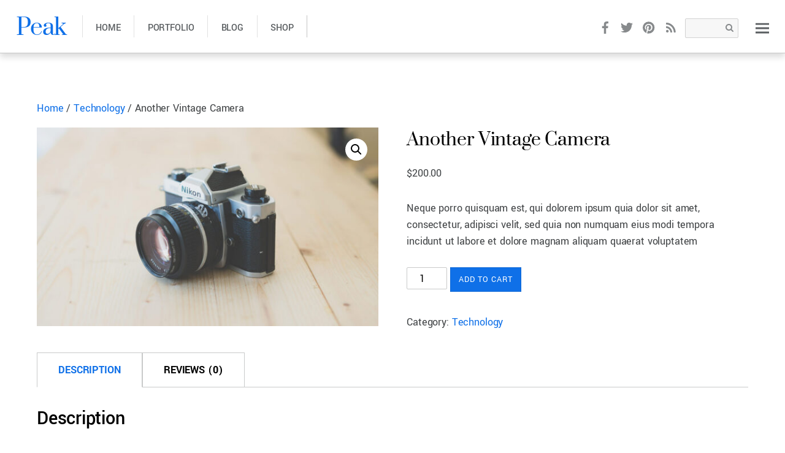

--- FILE ---
content_type: text/html;charset=UTF-8
request_url: https://themify.org/peak/product/another-vntage-camera/
body_size: 15941
content:
<!--THEMIFY CACHE--><!DOCTYPE html>
<html lang="en-US">
<head><meta charset="UTF-8"><meta name="viewport" content="width=device-width, initial-scale=1, minimum-scale=1"><style id="tb_inline_styles" data-no-optimize="1">.tb_animation_on{overflow-x:hidden}.themify_builder .wow{visibility:hidden;animation-fill-mode:both}[data-tf-animation]{will-change:transform,opacity,visibility}.themify_builder .tf_lax_done{transition-duration:.8s;transition-timing-function:cubic-bezier(.165,.84,.44,1)}[data-sticky-active].tb_sticky_scroll_active{z-index:1}[data-sticky-active].tb_sticky_scroll_active .hide-on-stick{display:none}@media(min-width:1025px){.hide-desktop{width:0!important;height:0!important;padding:0!important;visibility:hidden!important;margin:0!important;display:table-column!important;background:0!important;content-visibility:hidden;overflow:hidden!important}}@media(min-width:769px) and (max-width:1024px){.hide-tablet_landscape{width:0!important;height:0!important;padding:0!important;visibility:hidden!important;margin:0!important;display:table-column!important;background:0!important;content-visibility:hidden;overflow:hidden!important}}@media(min-width:681px) and (max-width:768px){.hide-tablet{width:0!important;height:0!important;padding:0!important;visibility:hidden!important;margin:0!important;display:table-column!important;background:0!important;content-visibility:hidden;overflow:hidden!important}}@media(max-width:680px){.hide-mobile{width:0!important;height:0!important;padding:0!important;visibility:hidden!important;margin:0!important;display:table-column!important;background:0!important;content-visibility:hidden;overflow:hidden!important}}@media(max-width:768px){div.module-gallery-grid{--galn:var(--galt)}}@media(max-width:680px){
 .themify_map.tf_map_loaded{width:100%!important}
 .ui.builder_button,.ui.nav li a{padding:.525em 1.15em}
 .fullheight>.row_inner:not(.tb_col_count_1){min-height:0}
 div.module-gallery-grid{--galn:var(--galm);gap:8px}
 }</style><noscript><style>.themify_builder .wow,.wow .tf_lazy{visibility:visible!important}</style></noscript> <style id="tf_lazy_style" data-no-optimize="1">
 .tf_svg_lazy{
 content-visibility:auto;
 background-size:100% 25%!important;
 background-repeat:no-repeat!important;
 background-position:0 0, 0 33.4%,0 66.6%,0 100%!important;
 transition:filter .3s linear!important;
 filter:blur(25px)!important; transform:translateZ(0)
 }
 .tf_svg_lazy_loaded{
 filter:blur(0)!important
 }
 [data-lazy]:is(.module,.module_row:not(.tb_first)),.module[data-lazy] .ui,.module_row[data-lazy]:not(.tb_first):is(>.row_inner,.module_column[data-lazy],.module_subrow[data-lazy]){
 background-image:none!important
 }
 </style><noscript><style>
 .tf_svg_lazy{
 display:none!important
 }
 </style></noscript><style id="tf_lazy_common" data-no-optimize="1">
 img{
 max-width:100%;
 height:auto
 }
 :where(.tf_in_flx,.tf_flx){display:inline-flex;flex-wrap:wrap;place-items:center}
 .tf_fa,:is(em,i) tf-lottie{display:inline-block;vertical-align:middle}:is(em,i) tf-lottie{width:1.5em;height:1.5em}.tf_fa{width:1em;height:1em;stroke-width:0;stroke:currentColor;overflow:visible;fill:currentColor;pointer-events:none;text-rendering:optimizeSpeed;buffered-rendering:static}#tf_svg symbol{overflow:visible}:where(.tf_lazy){position:relative;visibility:visible;display:block;opacity:.3}.wow .tf_lazy:not(.tf_swiper-slide){visibility:hidden;opacity:1}div.tf_audio_lazy audio{visibility:hidden;height:0;display:inline}.mejs-container{visibility:visible}.tf_iframe_lazy{transition:opacity .3s ease-in-out;min-height:10px}:where(.tf_flx),.tf_swiper-wrapper{display:flex}.tf_swiper-slide{flex-shrink:0;opacity:0;width:100%;height:100%}.tf_swiper-wrapper>br,.tf_lazy.tf_swiper-wrapper .tf_lazy:after,.tf_lazy.tf_swiper-wrapper .tf_lazy:before{display:none}.tf_lazy:after,.tf_lazy:before{content:'';display:inline-block;position:absolute;width:10px!important;height:10px!important;margin:0 3px;top:50%!important;inset-inline:auto 50%!important;border-radius:100%;background-color:currentColor;visibility:visible;animation:tf-hrz-loader infinite .75s cubic-bezier(.2,.68,.18,1.08)}.tf_lazy:after{width:6px!important;height:6px!important;inset-inline:50% auto!important;margin-top:3px;animation-delay:-.4s}@keyframes tf-hrz-loader{0%,100%{transform:scale(1);opacity:1}50%{transform:scale(.1);opacity:.6}}.tf_lazy_lightbox{position:fixed;background:rgba(11,11,11,.8);color:#ccc;top:0;left:0;display:flex;align-items:center;justify-content:center;z-index:999}.tf_lazy_lightbox .tf_lazy:after,.tf_lazy_lightbox .tf_lazy:before{background:#fff}.tf_vd_lazy,tf-lottie{display:flex;flex-wrap:wrap}tf-lottie{aspect-ratio:1.777}.tf_w.tf_vd_lazy video{width:100%;height:auto;position:static;object-fit:cover}
 </style><title>Another Vintage Camera &#8211; Peak</title>
<script type="text/template" id="tmpl-variation-template"><div class="woocommerce-variation-description">{{{ data.variation.variation_description }}}</div><div class="woocommerce-variation-price">{{{ data.variation.price_html }}}</div><div class="woocommerce-variation-availability">{{{ data.variation.availability_html }}}</div>
</script>
<script type="text/template" id="tmpl-unavailable-variation-template"><p role="alert">Sorry, this product is unavailable. Please choose a different combination.</p>
</script>
<meta name='robots' content='max-image-preview:large' />
<link rel="alternate" type="application/rss+xml" title="Peak &raquo; Feed" href="https://themify.org/peak/feed/" />
<link rel="alternate" type="application/rss+xml" title="Peak &raquo; Comments Feed" href="https://themify.org/peak/comments/feed/" />
<link rel="alternate" type="application/rss+xml" title="Peak &raquo; Another Vintage Camera Comments Feed" href="https://themify.org/peak/product/another-vntage-camera/feed/" />
<link rel="alternate" title="oEmbed (JSON)" type="application/json+oembed" href="https://themify.org/peak/wp-json/oembed/1.0/embed?url=https%3A%2F%2Fthemify.org%2Fpeak%2Fproduct%2Fanother-vntage-camera%2F" />
<link rel="alternate" title="oEmbed (XML)" type="text/xml+oembed" href="https://themify.org/peak/wp-json/oembed/1.0/embed?url=https%3A%2F%2Fthemify.org%2Fpeak%2Fproduct%2Fanother-vntage-camera%2F&#038;format=xml" />
<style id='wp-img-auto-sizes-contain-inline-css'>
img:is([sizes=auto i],[sizes^="auto," i]){contain-intrinsic-size:3000px 1500px}
/*# sourceURL=wp-img-auto-sizes-contain-inline-css */
</style>
<style id='safe-svg-svg-icon-style-inline-css'>
.safe-svg-cover{text-align:center}.safe-svg-cover .safe-svg-inside{display:inline-block;max-width:100%}.safe-svg-cover svg{fill:currentColor;height:100%;max-height:100%;max-width:100%;width:100%}

/*# sourceURL=https://themify.org/peak/wp-content/plugins/safe-svg/dist/safe-svg-block-frontend.css */
</style>
<style id='global-styles-inline-css'>
:root{--wp--preset--aspect-ratio--square: 1;--wp--preset--aspect-ratio--4-3: 4/3;--wp--preset--aspect-ratio--3-4: 3/4;--wp--preset--aspect-ratio--3-2: 3/2;--wp--preset--aspect-ratio--2-3: 2/3;--wp--preset--aspect-ratio--16-9: 16/9;--wp--preset--aspect-ratio--9-16: 9/16;--wp--preset--color--black: #000000;--wp--preset--color--cyan-bluish-gray: #abb8c3;--wp--preset--color--white: #ffffff;--wp--preset--color--pale-pink: #f78da7;--wp--preset--color--vivid-red: #cf2e2e;--wp--preset--color--luminous-vivid-orange: #ff6900;--wp--preset--color--luminous-vivid-amber: #fcb900;--wp--preset--color--light-green-cyan: #7bdcb5;--wp--preset--color--vivid-green-cyan: #00d084;--wp--preset--color--pale-cyan-blue: #8ed1fc;--wp--preset--color--vivid-cyan-blue: #0693e3;--wp--preset--color--vivid-purple: #9b51e0;--wp--preset--gradient--vivid-cyan-blue-to-vivid-purple: linear-gradient(135deg,rgb(6,147,227) 0%,rgb(155,81,224) 100%);--wp--preset--gradient--light-green-cyan-to-vivid-green-cyan: linear-gradient(135deg,rgb(122,220,180) 0%,rgb(0,208,130) 100%);--wp--preset--gradient--luminous-vivid-amber-to-luminous-vivid-orange: linear-gradient(135deg,rgb(252,185,0) 0%,rgb(255,105,0) 100%);--wp--preset--gradient--luminous-vivid-orange-to-vivid-red: linear-gradient(135deg,rgb(255,105,0) 0%,rgb(207,46,46) 100%);--wp--preset--gradient--very-light-gray-to-cyan-bluish-gray: linear-gradient(135deg,rgb(238,238,238) 0%,rgb(169,184,195) 100%);--wp--preset--gradient--cool-to-warm-spectrum: linear-gradient(135deg,rgb(74,234,220) 0%,rgb(151,120,209) 20%,rgb(207,42,186) 40%,rgb(238,44,130) 60%,rgb(251,105,98) 80%,rgb(254,248,76) 100%);--wp--preset--gradient--blush-light-purple: linear-gradient(135deg,rgb(255,206,236) 0%,rgb(152,150,240) 100%);--wp--preset--gradient--blush-bordeaux: linear-gradient(135deg,rgb(254,205,165) 0%,rgb(254,45,45) 50%,rgb(107,0,62) 100%);--wp--preset--gradient--luminous-dusk: linear-gradient(135deg,rgb(255,203,112) 0%,rgb(199,81,192) 50%,rgb(65,88,208) 100%);--wp--preset--gradient--pale-ocean: linear-gradient(135deg,rgb(255,245,203) 0%,rgb(182,227,212) 50%,rgb(51,167,181) 100%);--wp--preset--gradient--electric-grass: linear-gradient(135deg,rgb(202,248,128) 0%,rgb(113,206,126) 100%);--wp--preset--gradient--midnight: linear-gradient(135deg,rgb(2,3,129) 0%,rgb(40,116,252) 100%);--wp--preset--font-size--small: 13px;--wp--preset--font-size--medium: clamp(14px, 0.875rem + ((1vw - 3.2px) * 0.469), 20px);--wp--preset--font-size--large: clamp(22.041px, 1.378rem + ((1vw - 3.2px) * 1.091), 36px);--wp--preset--font-size--x-large: clamp(25.014px, 1.563rem + ((1vw - 3.2px) * 1.327), 42px);--wp--preset--font-family--system-font: -apple-system,BlinkMacSystemFont,"Segoe UI",Roboto,Oxygen-Sans,Ubuntu,Cantarell,"Helvetica Neue",sans-serif;--wp--preset--spacing--20: 0.44rem;--wp--preset--spacing--30: 0.67rem;--wp--preset--spacing--40: 1rem;--wp--preset--spacing--50: 1.5rem;--wp--preset--spacing--60: 2.25rem;--wp--preset--spacing--70: 3.38rem;--wp--preset--spacing--80: 5.06rem;--wp--preset--shadow--natural: 6px 6px 9px rgba(0, 0, 0, 0.2);--wp--preset--shadow--deep: 12px 12px 50px rgba(0, 0, 0, 0.4);--wp--preset--shadow--sharp: 6px 6px 0px rgba(0, 0, 0, 0.2);--wp--preset--shadow--outlined: 6px 6px 0px -3px rgb(255, 255, 255), 6px 6px rgb(0, 0, 0);--wp--preset--shadow--crisp: 6px 6px 0px rgb(0, 0, 0);}:where(body) { margin: 0; }.wp-site-blocks > .alignleft { float: left; margin-right: 2em; }.wp-site-blocks > .alignright { float: right; margin-left: 2em; }.wp-site-blocks > .aligncenter { justify-content: center; margin-left: auto; margin-right: auto; }:where(.wp-site-blocks) > * { margin-block-start: 24px; margin-block-end: 0; }:where(.wp-site-blocks) > :first-child { margin-block-start: 0; }:where(.wp-site-blocks) > :last-child { margin-block-end: 0; }:root { --wp--style--block-gap: 24px; }:root :where(.is-layout-flow) > :first-child{margin-block-start: 0;}:root :where(.is-layout-flow) > :last-child{margin-block-end: 0;}:root :where(.is-layout-flow) > *{margin-block-start: 24px;margin-block-end: 0;}:root :where(.is-layout-constrained) > :first-child{margin-block-start: 0;}:root :where(.is-layout-constrained) > :last-child{margin-block-end: 0;}:root :where(.is-layout-constrained) > *{margin-block-start: 24px;margin-block-end: 0;}:root :where(.is-layout-flex){gap: 24px;}:root :where(.is-layout-grid){gap: 24px;}.is-layout-flow > .alignleft{float: left;margin-inline-start: 0;margin-inline-end: 2em;}.is-layout-flow > .alignright{float: right;margin-inline-start: 2em;margin-inline-end: 0;}.is-layout-flow > .aligncenter{margin-left: auto !important;margin-right: auto !important;}.is-layout-constrained > .alignleft{float: left;margin-inline-start: 0;margin-inline-end: 2em;}.is-layout-constrained > .alignright{float: right;margin-inline-start: 2em;margin-inline-end: 0;}.is-layout-constrained > .aligncenter{margin-left: auto !important;margin-right: auto !important;}.is-layout-constrained > :where(:not(.alignleft):not(.alignright):not(.alignfull)){margin-left: auto !important;margin-right: auto !important;}body .is-layout-flex{display: flex;}.is-layout-flex{flex-wrap: wrap;align-items: center;}.is-layout-flex > :is(*, div){margin: 0;}body .is-layout-grid{display: grid;}.is-layout-grid > :is(*, div){margin: 0;}body{font-family: var(--wp--preset--font-family--system-font);font-size: var(--wp--preset--font-size--medium);line-height: 1.6;padding-top: 0px;padding-right: 0px;padding-bottom: 0px;padding-left: 0px;}a:where(:not(.wp-element-button)){text-decoration: underline;}:root :where(.wp-element-button, .wp-block-button__link){background-color: #32373c;border-width: 0;color: #fff;font-family: inherit;font-size: inherit;font-style: inherit;font-weight: inherit;letter-spacing: inherit;line-height: inherit;padding-top: calc(0.667em + 2px);padding-right: calc(1.333em + 2px);padding-bottom: calc(0.667em + 2px);padding-left: calc(1.333em + 2px);text-decoration: none;text-transform: inherit;}.has-black-color{color: var(--wp--preset--color--black) !important;}.has-cyan-bluish-gray-color{color: var(--wp--preset--color--cyan-bluish-gray) !important;}.has-white-color{color: var(--wp--preset--color--white) !important;}.has-pale-pink-color{color: var(--wp--preset--color--pale-pink) !important;}.has-vivid-red-color{color: var(--wp--preset--color--vivid-red) !important;}.has-luminous-vivid-orange-color{color: var(--wp--preset--color--luminous-vivid-orange) !important;}.has-luminous-vivid-amber-color{color: var(--wp--preset--color--luminous-vivid-amber) !important;}.has-light-green-cyan-color{color: var(--wp--preset--color--light-green-cyan) !important;}.has-vivid-green-cyan-color{color: var(--wp--preset--color--vivid-green-cyan) !important;}.has-pale-cyan-blue-color{color: var(--wp--preset--color--pale-cyan-blue) !important;}.has-vivid-cyan-blue-color{color: var(--wp--preset--color--vivid-cyan-blue) !important;}.has-vivid-purple-color{color: var(--wp--preset--color--vivid-purple) !important;}.has-black-background-color{background-color: var(--wp--preset--color--black) !important;}.has-cyan-bluish-gray-background-color{background-color: var(--wp--preset--color--cyan-bluish-gray) !important;}.has-white-background-color{background-color: var(--wp--preset--color--white) !important;}.has-pale-pink-background-color{background-color: var(--wp--preset--color--pale-pink) !important;}.has-vivid-red-background-color{background-color: var(--wp--preset--color--vivid-red) !important;}.has-luminous-vivid-orange-background-color{background-color: var(--wp--preset--color--luminous-vivid-orange) !important;}.has-luminous-vivid-amber-background-color{background-color: var(--wp--preset--color--luminous-vivid-amber) !important;}.has-light-green-cyan-background-color{background-color: var(--wp--preset--color--light-green-cyan) !important;}.has-vivid-green-cyan-background-color{background-color: var(--wp--preset--color--vivid-green-cyan) !important;}.has-pale-cyan-blue-background-color{background-color: var(--wp--preset--color--pale-cyan-blue) !important;}.has-vivid-cyan-blue-background-color{background-color: var(--wp--preset--color--vivid-cyan-blue) !important;}.has-vivid-purple-background-color{background-color: var(--wp--preset--color--vivid-purple) !important;}.has-black-border-color{border-color: var(--wp--preset--color--black) !important;}.has-cyan-bluish-gray-border-color{border-color: var(--wp--preset--color--cyan-bluish-gray) !important;}.has-white-border-color{border-color: var(--wp--preset--color--white) !important;}.has-pale-pink-border-color{border-color: var(--wp--preset--color--pale-pink) !important;}.has-vivid-red-border-color{border-color: var(--wp--preset--color--vivid-red) !important;}.has-luminous-vivid-orange-border-color{border-color: var(--wp--preset--color--luminous-vivid-orange) !important;}.has-luminous-vivid-amber-border-color{border-color: var(--wp--preset--color--luminous-vivid-amber) !important;}.has-light-green-cyan-border-color{border-color: var(--wp--preset--color--light-green-cyan) !important;}.has-vivid-green-cyan-border-color{border-color: var(--wp--preset--color--vivid-green-cyan) !important;}.has-pale-cyan-blue-border-color{border-color: var(--wp--preset--color--pale-cyan-blue) !important;}.has-vivid-cyan-blue-border-color{border-color: var(--wp--preset--color--vivid-cyan-blue) !important;}.has-vivid-purple-border-color{border-color: var(--wp--preset--color--vivid-purple) !important;}.has-vivid-cyan-blue-to-vivid-purple-gradient-background{background: var(--wp--preset--gradient--vivid-cyan-blue-to-vivid-purple) !important;}.has-light-green-cyan-to-vivid-green-cyan-gradient-background{background: var(--wp--preset--gradient--light-green-cyan-to-vivid-green-cyan) !important;}.has-luminous-vivid-amber-to-luminous-vivid-orange-gradient-background{background: var(--wp--preset--gradient--luminous-vivid-amber-to-luminous-vivid-orange) !important;}.has-luminous-vivid-orange-to-vivid-red-gradient-background{background: var(--wp--preset--gradient--luminous-vivid-orange-to-vivid-red) !important;}.has-very-light-gray-to-cyan-bluish-gray-gradient-background{background: var(--wp--preset--gradient--very-light-gray-to-cyan-bluish-gray) !important;}.has-cool-to-warm-spectrum-gradient-background{background: var(--wp--preset--gradient--cool-to-warm-spectrum) !important;}.has-blush-light-purple-gradient-background{background: var(--wp--preset--gradient--blush-light-purple) !important;}.has-blush-bordeaux-gradient-background{background: var(--wp--preset--gradient--blush-bordeaux) !important;}.has-luminous-dusk-gradient-background{background: var(--wp--preset--gradient--luminous-dusk) !important;}.has-pale-ocean-gradient-background{background: var(--wp--preset--gradient--pale-ocean) !important;}.has-electric-grass-gradient-background{background: var(--wp--preset--gradient--electric-grass) !important;}.has-midnight-gradient-background{background: var(--wp--preset--gradient--midnight) !important;}.has-small-font-size{font-size: var(--wp--preset--font-size--small) !important;}.has-medium-font-size{font-size: var(--wp--preset--font-size--medium) !important;}.has-large-font-size{font-size: var(--wp--preset--font-size--large) !important;}.has-x-large-font-size{font-size: var(--wp--preset--font-size--x-large) !important;}.has-system-font-font-family{font-family: var(--wp--preset--font-family--system-font) !important;}
:root :where(.wp-block-pullquote){font-size: clamp(0.984em, 0.984rem + ((1vw - 0.2em) * 0.645), 1.5em);line-height: 1.6;}
/*# sourceURL=global-styles-inline-css */
</style>
<style id='woocommerce-inline-inline-css'>
.woocommerce form .form-row .required { visibility: visible; }
/*# sourceURL=woocommerce-inline-inline-css */
</style>
<link rel="preload" href="https://themify.org/peak/wp-content/plugins/woocommerce/assets/css/brands.css?ver=10.3.7" as="style"><link rel='stylesheet' id='brands-styles-css' href='https://themify.org/peak/wp-content/plugins/woocommerce/assets/css/brands.css?ver=10.3.7' media='all' />
<script defer="defer" src="https://themify.org/peak/wp-includes/js/jquery/jquery.min.js?ver=3.7.1" id="jquery-core-js"></script>
<script defer="defer" src="https://themify.org/peak/wp-includes/js/jquery/jquery-migrate.min.js?ver=3.4.1" id="jquery-migrate-js"></script>
<script src="https://themify.org/peak/wp-content/plugins/woocommerce/assets/js/zoom/jquery.zoom.min.js?ver=1.7.21-wc.10.3.7" id="wc-zoom-js" defer data-wp-strategy="defer"></script>
<script src="https://themify.org/peak/wp-content/plugins/woocommerce/assets/js/flexslider/jquery.flexslider.min.js?ver=2.7.2-wc.10.3.7" id="wc-flexslider-js" defer data-wp-strategy="defer"></script>
<script src="https://themify.org/peak/wp-content/plugins/woocommerce/assets/js/photoswipe/photoswipe.min.js?ver=4.1.1-wc.10.3.7" id="wc-photoswipe-js" defer data-wp-strategy="defer"></script>
<script src="https://themify.org/peak/wp-content/plugins/woocommerce/assets/js/photoswipe/photoswipe-ui-default.min.js?ver=4.1.1-wc.10.3.7" id="wc-photoswipe-ui-default-js" defer data-wp-strategy="defer"></script>
<script src="https://themify.org/peak/wp-content/plugins/woocommerce/assets/js/frontend/single-product.min.js?ver=10.3.7" id="wc-single-product-js" defer data-wp-strategy="defer"></script>
<script src="https://themify.org/peak/wp-content/plugins/woocommerce/assets/js/jquery-blockui/jquery.blockUI.min.js?ver=2.7.0-wc.10.3.7" id="wc-jquery-blockui-js" defer data-wp-strategy="defer"></script>
<link rel="https://api.w.org/" href="https://themify.org/peak/wp-json/" /><link rel="alternate" title="JSON" type="application/json" href="https://themify.org/peak/wp-json/wp/v2/product/65" /><link rel="EditURI" type="application/rsd+xml" title="RSD" href="https://themify.org/peak/xmlrpc.php?rsd" />
<meta name="generator" content="WordPress 6.9" />
<meta name="generator" content="WooCommerce 10.3.7" />
<link rel="canonical" href="https://themify.org/peak/product/another-vntage-camera/" />
<link rel='shortlink' href='https://themify.org/peak/?p=65' /><noscript><style>.woocommerce-product-gallery{ opacity: 1 !important; }</style></noscript><link rel="prefetch" href="https://themify.org/peak/wp-content/themes/themify-peak/js/themify-script.js?ver=7.6.2" as="script" fetchpriority="low"><link rel="preload" href="https://themify.org/peak/wp-content/uploads/sites/72/2016/05/angle-960x1024-50x50.jpg" as="image" imagesrcset="https://themify.org/peak/wp-content/uploads/sites/72/2016/05/angle-960x1024-50x50.jpg 50w, https://themify.org/peak/wp-content/uploads/sites/72/2016/05/angle-150x150.jpg 150w, https://themify.org/peak/wp-content/uploads/sites/72/2016/05/angle-300x300.jpg 300w, https://themify.org/peak/wp-content/uploads/sites/72/2016/05/angle-100x100.jpg 100w, https://themify.org/peak/wp-content/uploads/sites/72/2016/05/angle-960x1024-600x600.jpg 600w, https://themify.org/peak/wp-content/uploads/sites/72/2016/05/angle-960x1024-308x308.jpg 308w, https://themify.org/peak/wp-content/uploads/sites/72/2016/05/angle-960x1024-290x290.jpg 290w" imagesizes="(max-width: 50px) 100vw, 50px" fetchpriority="high"><style id="tf_gf_fonts_style">@font-face{font-family:'Suranna';font-display:swap;src:url(https://fonts.gstatic.com/s/suranna/v15/gokuH6ztGkFjWe58hA9TTlKm.woff2) format('woff2');unicode-range:U+0951-0952,U+0964-0965,U+0C00-0C7F,U+1CDA,U+1CF2,U+200C-200D,U+25CC;}@font-face{font-family:'Suranna';font-display:swap;src:url(https://fonts.gstatic.com/s/suranna/v15/gokuH6ztGkFjWe58hBNTTg.woff2) format('woff2');unicode-range:U+0000-00FF,U+0131,U+0152-0153,U+02BB-02BC,U+02C6,U+02DA,U+02DC,U+0304,U+0308,U+0329,U+2000-206F,U+20AC,U+2122,U+2191,U+2193,U+2212,U+2215,U+FEFF,U+FFFD;}@font-face{font-family:'Yantramanav';font-weight:300;font-display:swap;src:url(https://fonts.gstatic.com/s/yantramanav/v15/flUhRqu5zY00QEpyWJYWN59Yf_NfKBMMtA.woff2) format('woff2');unicode-range:U+0900-097F,U+1CD0-1CF9,U+200C-200D,U+20A8,U+20B9,U+20F0,U+25CC,U+A830-A839,U+A8E0-A8FF,U+11B00-11B09;}@font-face{font-family:'Yantramanav';font-weight:300;font-display:swap;src:url(https://fonts.gstatic.com/s/yantramanav/v15/flUhRqu5zY00QEpyWJYWN59Yf_NQKBMMtA.woff2) format('woff2');unicode-range:U+0100-02BA,U+02BD-02C5,U+02C7-02CC,U+02CE-02D7,U+02DD-02FF,U+0304,U+0308,U+0329,U+1D00-1DBF,U+1E00-1E9F,U+1EF2-1EFF,U+2020,U+20A0-20AB,U+20AD-20C0,U+2113,U+2C60-2C7F,U+A720-A7FF;}@font-face{font-family:'Yantramanav';font-weight:300;font-display:swap;src:url(https://fonts.gstatic.com/s/yantramanav/v15/flUhRqu5zY00QEpyWJYWN59Yf_NeKBM.woff2) format('woff2');unicode-range:U+0000-00FF,U+0131,U+0152-0153,U+02BB-02BC,U+02C6,U+02DA,U+02DC,U+0304,U+0308,U+0329,U+2000-206F,U+20AC,U+2122,U+2191,U+2193,U+2212,U+2215,U+FEFF,U+FFFD;}@font-face{font-family:'Yantramanav';font-display:swap;src:url(https://fonts.gstatic.com/s/yantramanav/v15/flU8Rqu5zY00QEpyWJYWN5fyXeZhCQ.woff2) format('woff2');unicode-range:U+0900-097F,U+1CD0-1CF9,U+200C-200D,U+20A8,U+20B9,U+20F0,U+25CC,U+A830-A839,U+A8E0-A8FF,U+11B00-11B09;}@font-face{font-family:'Yantramanav';font-display:swap;src:url(https://fonts.gstatic.com/s/yantramanav/v15/flU8Rqu5zY00QEpyWJYWN5f9XeZhCQ.woff2) format('woff2');unicode-range:U+0100-02BA,U+02BD-02C5,U+02C7-02CC,U+02CE-02D7,U+02DD-02FF,U+0304,U+0308,U+0329,U+1D00-1DBF,U+1E00-1E9F,U+1EF2-1EFF,U+2020,U+20A0-20AB,U+20AD-20C0,U+2113,U+2C60-2C7F,U+A720-A7FF;}@font-face{font-family:'Yantramanav';font-display:swap;src:url(https://fonts.gstatic.com/s/yantramanav/v15/flU8Rqu5zY00QEpyWJYWN5fzXeY.woff2) format('woff2');unicode-range:U+0000-00FF,U+0131,U+0152-0153,U+02BB-02BC,U+02C6,U+02DA,U+02DC,U+0304,U+0308,U+0329,U+2000-206F,U+20AC,U+2122,U+2191,U+2193,U+2212,U+2215,U+FEFF,U+FFFD;}@font-face{font-family:'Yantramanav';font-weight:500;font-display:swap;src:url(https://fonts.gstatic.com/s/yantramanav/v15/flUhRqu5zY00QEpyWJYWN58AfvNfKBMMtA.woff2) format('woff2');unicode-range:U+0900-097F,U+1CD0-1CF9,U+200C-200D,U+20A8,U+20B9,U+20F0,U+25CC,U+A830-A839,U+A8E0-A8FF,U+11B00-11B09;}@font-face{font-family:'Yantramanav';font-weight:500;font-display:swap;src:url(https://fonts.gstatic.com/s/yantramanav/v15/flUhRqu5zY00QEpyWJYWN58AfvNQKBMMtA.woff2) format('woff2');unicode-range:U+0100-02BA,U+02BD-02C5,U+02C7-02CC,U+02CE-02D7,U+02DD-02FF,U+0304,U+0308,U+0329,U+1D00-1DBF,U+1E00-1E9F,U+1EF2-1EFF,U+2020,U+20A0-20AB,U+20AD-20C0,U+2113,U+2C60-2C7F,U+A720-A7FF;}@font-face{font-family:'Yantramanav';font-weight:500;font-display:swap;src:url(https://fonts.gstatic.com/s/yantramanav/v15/flUhRqu5zY00QEpyWJYWN58AfvNeKBM.woff2) format('woff2');unicode-range:U+0000-00FF,U+0131,U+0152-0153,U+02BB-02BC,U+02C6,U+02DA,U+02DC,U+0304,U+0308,U+0329,U+2000-206F,U+20AC,U+2122,U+2191,U+2193,U+2212,U+2215,U+FEFF,U+FFFD;}@font-face{font-family:'Yantramanav';font-weight:700;font-display:swap;src:url(https://fonts.gstatic.com/s/yantramanav/v15/flUhRqu5zY00QEpyWJYWN59IePNfKBMMtA.woff2) format('woff2');unicode-range:U+0900-097F,U+1CD0-1CF9,U+200C-200D,U+20A8,U+20B9,U+20F0,U+25CC,U+A830-A839,U+A8E0-A8FF,U+11B00-11B09;}@font-face{font-family:'Yantramanav';font-weight:700;font-display:swap;src:url(https://fonts.gstatic.com/s/yantramanav/v15/flUhRqu5zY00QEpyWJYWN59IePNQKBMMtA.woff2) format('woff2');unicode-range:U+0100-02BA,U+02BD-02C5,U+02C7-02CC,U+02CE-02D7,U+02DD-02FF,U+0304,U+0308,U+0329,U+1D00-1DBF,U+1E00-1E9F,U+1EF2-1EFF,U+2020,U+20A0-20AB,U+20AD-20C0,U+2113,U+2C60-2C7F,U+A720-A7FF;}@font-face{font-family:'Yantramanav';font-weight:700;font-display:swap;src:url(https://fonts.gstatic.com/s/yantramanav/v15/flUhRqu5zY00QEpyWJYWN59IePNeKBM.woff2) format('woff2');unicode-range:U+0000-00FF,U+0131,U+0152-0153,U+02BB-02BC,U+02C6,U+02DA,U+02DC,U+0304,U+0308,U+0329,U+2000-206F,U+20AC,U+2122,U+2191,U+2193,U+2212,U+2215,U+FEFF,U+FFFD;}</style><link rel="preload" fetchpriority="high" href="https://themify.org/peak/wp-content/uploads/sites/72/themify-concate/1958173318/themify-2723420940.css" as="style"><link fetchpriority="high" id="themify_concate-css" rel="stylesheet" href="https://themify.org/peak/wp-content/uploads/sites/72/themify-concate/1958173318/themify-2723420940.css"></head><body class="wp-singular product-template-default single single-product postid-65 wp-theme-themify-peak theme-themify-peak woocommerce woocommerce-page skin-default sidebar-none default_width no-home woocommerce-js product_cat_technology tb_animation_on single-default-layout header-horizontal fixed-header-enabled enable-drop-cap"><svg id="tf_svg" style="display:none"><defs><symbol id="tf-fab-facebook" viewBox="0 0 17 32"><path d="M13.5 5.31q-1.13 0-1.78.38t-.85.94-.18 1.43V12H16l-.75 5.69h-4.56V32H4.8V17.7H0V12h4.8V7.5q0-3.56 2-5.53T12.13 0q2.68 0 4.37.25v5.06h-3z"/></symbol><symbol id="tf-fab-twitter" viewBox="0 0 32 32"><path d="M28.69 9.5q.06.25.06.81 0 3.32-1.25 6.6t-3.53 6-5.9 4.4-8 1.7Q4.56 29 0 26.05q.69.07 1.56.07 4.57 0 8.2-2.82-2.2 0-3.85-1.28T3.63 18.8q.62.07 1.19.07.87 0 1.75-.2-1.5-.3-2.7-1.24T2 15.16t-.69-2.9v-.13q1.38.8 2.94.87-2.94-2-2.94-5.5 0-1.75.94-3.31Q4.7 7.25 8.22 9.06t7.53 2q-.12-.75-.12-1.5 0-2.69 1.9-4.62T22.13 3Q25 3 26.94 5.06q2.25-.43 4.19-1.56-.75 2.31-2.88 3.63 1.88-.25 3.75-1.07-1.37 2-3.31 3.44z"/></symbol><symbol id="tf-fab-pinterest" viewBox="0 0 32 32"><path d="M31 16q0 6.44-4.53 10.97T15.5 31.5q-2.38 0-4.56-.69 1.5-2.5 1.87-4.06l1-3.69q.38.75 1.38 1.25t2.19.5q3.43 0 5.71-2.78t2.29-6.84q0-3.82-2.75-6.38T15.8 6.25q-4.75 0-7.47 2.75t-2.72 6.62q0 1.82.88 3.6t2.25 2.4q.44.2.5-.18.06-.13.22-.85t.22-.9q.06-.25-.13-.44-1.12-1.44-1.12-3.57 0-2.68 1.9-4.71t5.1-2.04q2.87 0 4.69 1.79t1.8 4.53q0 2.06-.65 3.68t-1.78 2.54-2.44.9q-1.18 0-1.87-.84t-.44-1.97q.13-.63.5-1.75t.56-1.97.2-1.47q0-.56-.2-1.06t-.65-.78-1.1-.29q-1.18 0-2 1.07t-.8 2.69q0 .25.03.53t.06.5.1.43.1.35.09.25.06.19l.06.06L9.88 26q-.32 1.56 0 4.44-4.44-1.7-7.16-5.63T0 16Q0 9.56 4.53 5.03T15.5.5t10.97 4.53T31 16z"/></symbol></defs></svg><script> </script><div id="pagewrap" class="hfeed site"><div id="headerwrap"><header id="header" class="pagewidth tf_clearfix"><div id="site-logo"><a href="https://themify.org/peak" title="Peak"><span>Peak</span></a></div><div id="site-description" class="site-description"><span>Demo for Peak</span></div><div id="menu-wrapper"><div id="searchform-wrap"><form method="get" id="searchform" action="https://themify.org/peak/"><i class="icon-search"></i><input type="text" name="s" id="s" title="Search" value="" /></form></div><div class="social-widget"><div id="themify-social-links-1008" class="widget themify-social-links"><ul class="social-links horizontal"><li class="social-link-item facebook font-icon icon-medium"><a href="https://www.facebook.com/themify" aria-label="facebook" ><em><svg aria-label="Facebook" class="tf_fa tf-fab-facebook" role="img"><use href="#tf-fab-facebook"></use></svg></em> </a></li><li class="social-link-item twitter font-icon icon-medium"><a href="https://www.twitter.com/themify" aria-label="twitter" ><em><svg aria-label="Twitter" class="tf_fa tf-fab-twitter" role="img"><use href="#tf-fab-twitter"></use></svg></em> </a></li><li class="social-link-item pinterest font-icon icon-medium"><a href="https://themify.me/" aria-label="pinterest" ><em><svg aria-label="Pinterest" class="tf_fa tf-fab-pinterest" role="img"><use href="#tf-fab-pinterest"></use></svg></em> </a></li></ul></div> <div class="rss"><a href="https://themify.org/peak/feed/"><span class="screen-reader-text">RSS</span></a></div></div><nav id="main-nav-wrap" itemscope="itemscope" itemtype="https://schema.org/SiteNavigationElement"><ul id="main-nav" class="main-nav tf_clearfix tf_box"><li id="menu-item-167" class="menu-item-page-70 menu-item menu-item-type-post_type menu-item-object-page menu-item-home menu-item-has-children has-sub-menu menu-item-167" aria-haspopup="true"><a href="https://themify.org/peak/">Home<span class="child-arrow"></span></a> <ul class="sub-menu"><li id="menu-item-178" class="menu-item-page-101 menu-item menu-item-type-post_type menu-item-object-page menu-item-178 menu-page-101-parent-167"><a href="https://themify.org/peak/home/home-corporate/">Home – Corporate</a> </li>
<li id="menu-item-177" class="menu-item-page-100 menu-item menu-item-type-post_type menu-item-object-page menu-item-177 menu-page-100-parent-167"><a href="https://themify.org/peak/home/home-fullscreen/">Home – Fullscreen</a> </li>
<li id="menu-item-176" class="menu-item-page-99 menu-item menu-item-type-post_type menu-item-object-page menu-item-176 menu-page-99-parent-167"><a href="https://themify.org/peak/home/home-magazine/">Home – Magazine</a> </li>
<li id="menu-item-175" class="menu-item-page-98 menu-item menu-item-type-post_type menu-item-object-page menu-item-175 menu-page-98-parent-167"><a href="https://themify.org/peak/home/home-model/">Home – Model</a> </li>
<li id="menu-item-174" class="menu-item-page-97 menu-item menu-item-type-post_type menu-item-object-page menu-item-174 menu-page-97-parent-167"><a href="https://themify.org/peak/home/home-photographer/">Home – Photographer</a> </li>
</ul></li>
<li id="menu-item-166" class="menu-item-page-69 menu-item menu-item-type-post_type menu-item-object-page menu-item-has-children has-sub-menu menu-item-166" aria-haspopup="true"><a href="https://themify.org/peak/portfolio/">Portfolio<span class="child-arrow"></span></a> <ul class="sub-menu"><li id="menu-item-173" class="menu-item-page-96 menu-item menu-item-type-post_type menu-item-object-page menu-item-173 menu-page-96-parent-166"><a href="https://themify.org/peak/portfolio/portfolio-fullwidth/">Portfolio – Fullwidth</a> </li>
<li id="menu-item-172" class="menu-item-page-95 menu-item menu-item-type-post_type menu-item-object-page menu-item-172 menu-page-95-parent-166"><a href="https://themify.org/peak/portfolio/portfolio-grid/">Portfolio – Grid</a> </li>
<li id="menu-item-171" class="menu-item-page-94 menu-item menu-item-type-post_type menu-item-object-page menu-item-171 menu-page-94-parent-166"><a href="https://themify.org/peak/portfolio/portfolio-layouts/">Portfolio Layouts</a> </li>
</ul></li>
<li id="menu-item-165" class="menu-item-page-72 menu-item menu-item-type-post_type menu-item-object-page menu-item-has-children has-sub-menu menu-item-165" aria-haspopup="true"><a href="https://themify.org/peak/blog/">Blog<span class="child-arrow"></span></a> <ul class="sub-menu"><li id="menu-item-170" class="menu-item-page-104 menu-item menu-item-type-post_type menu-item-object-page menu-item-170 menu-page-104-parent-165"><a href="https://themify.org/peak/blog/blog-list-post/">Blog – List Post</a> </li>
<li id="menu-item-169" class="menu-item-page-103 menu-item menu-item-type-post_type menu-item-object-page menu-item-169 menu-page-103-parent-165"><a href="https://themify.org/peak/blog/blog-masonry-grid/">Blog – Masonry Grid</a> </li>
<li id="menu-item-168" class="menu-item-page-102 menu-item menu-item-type-post_type menu-item-object-page menu-item-168 menu-page-102-parent-165"><a href="https://themify.org/peak/blog/blog-post-layouts/">Blog – Post Layouts</a> </li>
</ul></li>
<li id="menu-item-164" class="menu-item-page-8 menu-item menu-item-type-post_type menu-item-object-page current_page_parent menu-item-164"><a href="https://themify.org/peak/shop/">Shop</a> </li>
</ul></nav></div><a id="menu-icon" href="#mobile-menu" aria-label="Menu"><span class="menu-icon-inner"></span></a><div id="mobile-menu" class="sidemenu sidemenu-off tf_scrollbar"><div class="slideout-widgets"><div id="text-1009" class="widget widget_text"><h4 class="widgettitle">About</h4><div class="textwidget"><p>Peak is a modern grid based WordPress theme, boasting a masonry grid that adapts to any screen size or device thrown at it. The grid auto-populates, but you have full control of any new tiles you want to put in there. Add cards to highlight different categories, authors, testimonials, pages – or just about anything else you can imagine.</p>
<p>[themify_button style=&#8221;black outline rect&#8221; link=&#8221;https://themify.me/themes/peak&#8221;] Buy Now [/themify_button]</p>
</div></div><div id="themify-feature-posts-1010" class="widget feature-posts"><h4 class="widgettitle">Recent Posts</h4><ul class="feature-posts-list"><li><a href="https://themify.org/peak/2016/05/10/slider-layout/"><img data-tf-not-load="1" fetchpriority="high" loading="auto" decoding="auto" decoding="async" src="https://themify.org/peak/wp-content/uploads/sites/72/2016/05/angle-960x1024-50x50.jpg" width="50" height="50" class="post-img wp-post-image wp-image-105" title="angle" alt="angle" srcset="https://themify.org/peak/wp-content/uploads/sites/72/2016/05/angle-960x1024-50x50.jpg 50w, https://themify.org/peak/wp-content/uploads/sites/72/2016/05/angle-150x150.jpg 150w, https://themify.org/peak/wp-content/uploads/sites/72/2016/05/angle-300x300.jpg 300w, https://themify.org/peak/wp-content/uploads/sites/72/2016/05/angle-100x100.jpg 100w, https://themify.org/peak/wp-content/uploads/sites/72/2016/05/angle-960x1024-600x600.jpg 600w, https://themify.org/peak/wp-content/uploads/sites/72/2016/05/angle-960x1024-308x308.jpg 308w, https://themify.org/peak/wp-content/uploads/sites/72/2016/05/angle-960x1024-290x290.jpg 290w" sizes="(max-width: 50px) 100vw, 50px" /></a><a href="https://themify.org/peak/2016/05/10/slider-layout/" class="feature-posts-title">Slider Layout</a> <br /><small>May 10, 2016</small> <br /></li><li><a href="https://themify.org/peak/2016/05/09/gallery-layout/"><img data-tf-not-load="1" decoding="async" src="https://themify.org/peak/wp-content/uploads/sites/72/2016/05/alone-971122_1920-1024x680-50x50.jpg" width="50" height="50" class="post-img wp-post-image wp-image-115" title="alone-971122_1920" alt="alone-971122_1920" srcset="https://themify.org/peak/wp-content/uploads/sites/72/2016/05/alone-971122_1920-1024x680-50x50.jpg 50w, https://themify.org/peak/wp-content/uploads/sites/72/2016/05/alone-971122_1920-150x150.jpg 150w, https://themify.org/peak/wp-content/uploads/sites/72/2016/05/alone-971122_1920-300x300.jpg 300w, https://themify.org/peak/wp-content/uploads/sites/72/2016/05/alone-971122_1920-100x100.jpg 100w, https://themify.org/peak/wp-content/uploads/sites/72/2016/05/alone-971122_1920-1024x680-600x600.jpg 600w, https://themify.org/peak/wp-content/uploads/sites/72/2016/05/alone-971122_1920-1024x680-308x308.jpg 308w, https://themify.org/peak/wp-content/uploads/sites/72/2016/05/alone-971122_1920-1024x680-290x290.jpg 290w" sizes="(max-width: 50px) 100vw, 50px" /></a><a href="https://themify.org/peak/2016/05/09/gallery-layout/" class="feature-posts-title">Gallery Layout</a> <br /><small>May 9, 2016</small> <br /></li><li><a href="https://themify.org/peak/2016/05/09/split-layout/"><img loading="lazy" decoding="async" src="https://themify.org/peak/wp-content/uploads/sites/72/2016/05/person-731142_1920-1024x682-50x50.jpg" width="50" height="50" class="post-img wp-post-image wp-image-117" title="person-731142_1920" alt="person-731142_1920" srcset="https://themify.org/peak/wp-content/uploads/sites/72/2016/05/person-731142_1920-1024x682-50x50.jpg 50w, https://themify.org/peak/wp-content/uploads/sites/72/2016/05/person-731142_1920-150x150.jpg 150w, https://themify.org/peak/wp-content/uploads/sites/72/2016/05/person-731142_1920-300x300.jpg 300w, https://themify.org/peak/wp-content/uploads/sites/72/2016/05/person-731142_1920-100x100.jpg 100w, https://themify.org/peak/wp-content/uploads/sites/72/2016/05/person-731142_1920-1024x682-600x600.jpg 600w, https://themify.org/peak/wp-content/uploads/sites/72/2016/05/person-731142_1920-1024x682-308x308.jpg 308w, https://themify.org/peak/wp-content/uploads/sites/72/2016/05/person-731142_1920-1024x682-290x290.jpg 290w, https://themify.org/peak/wp-content/uploads/sites/72/2016/05/person-731142_1920-1024x682-800x800.jpg 800w" sizes="(max-width: 50px) 100vw, 50px" /></a><a href="https://themify.org/peak/2016/05/09/split-layout/" class="feature-posts-title">Split Layout</a> <br /><small>May 9, 2016</small> <br /></li></ul></div><a id="menu-icon-close" href="#mobile-menu"></a></div></div></header></div><div id="body" class="tf_clearfix"><div id="layout" class="pagewidth tf_box tf_clearfix"><main id="content" class="tf_box tf_clearfix"><nav class="woocommerce-breadcrumb" aria-label="Breadcrumb"><a href="https://themify.org/peak">Home</a>&nbsp;&#47;&nbsp;<a href="https://themify.org/peak/product-category/technology/">Technology</a>&nbsp;&#47;&nbsp;Another Vintage Camera</nav><div class="woocommerce-notices-wrapper"></div><div id="product-65" class="has-post-title has-post-date has-post-category has-post-tag has-post-comment has-post-author product type-product post-65 status-publish first instock product_cat-technology has-post-thumbnail shipping-taxable purchasable product-type-simple tf_clearfix"><div class="woocommerce-product-gallery woocommerce-product-gallery--with-images woocommerce-product-gallery--columns-4 images" data-columns="4" style="opacity: 0; transition: opacity .25s ease-in-out;"><div class="woocommerce-product-gallery__wrapper"><div data-thumb="https://themify.org/peak/wp-content/uploads/sites/72/2016/04/photography-603036_1920-100x100.jpg" data-thumb-alt="Another Vintage Camera" data-thumb-srcset="https://themify.org/peak/wp-content/uploads/sites/72/2016/04/photography-603036_1920-100x100.jpg 100w, https://themify.org/peak/wp-content/uploads/sites/72/2016/04/photography-603036_1920-150x150.jpg 150w, https://themify.org/peak/wp-content/uploads/sites/72/2016/04/photography-603036_1920-300x300.jpg 300w" data-thumb-sizes="(max-width: 100px) 100vw, 100px" class="woocommerce-product-gallery__image"><a href="https://themify.org/peak/wp-content/uploads/sites/72/2016/04/photography-603036_1920.jpg"><img width="600" height="349" src="https://themify.org/peak/wp-content/uploads/sites/72/2016/04/photography-603036_1920-600x349.jpg" class="wp-post-image" alt="Another Vintage Camera" data-caption="" data-src="https://themify.org/peak/wp-content/uploads/sites/72/2016/04/photography-603036_1920.jpg" data-large_image="https://themify.org/peak/wp-content/uploads/sites/72/2016/04/photography-603036_1920.jpg" data-large_image_width="1400" data-large_image_height="815" decoding="async" fetchpriority="high" srcset="https://themify.org/peak/wp-content/uploads/sites/72/2016/04/photography-603036_1920-600x349.jpg 600w, https://themify.org/peak/wp-content/uploads/sites/72/2016/04/photography-603036_1920-300x175.jpg 300w, https://themify.org/peak/wp-content/uploads/sites/72/2016/04/photography-603036_1920-1024x596.jpg 1024w, https://themify.org/peak/wp-content/uploads/sites/72/2016/04/photography-603036_1920-768x447.jpg 768w, https://themify.org/peak/wp-content/uploads/sites/72/2016/04/photography-603036_1920.jpg 1400w" sizes="(max-width: 600px) 100vw, 600px" /></a></div> </div>
</div><div class="summary entry-summary"><h1 class="product_title entry-title">Another Vintage Camera</h1><p class="price"><span class="woocommerce-Price-amount amount"><bdi><span class="woocommerce-Price-currencySymbol">&#36;</span>200.00</bdi></span></p>
<div class="woocommerce-product-details__short-description"><p>Neque porro quisquam est, qui dolorem ipsum quia dolor sit amet, consectetur, adipisci velit, sed quia non numquam eius modi tempora incidunt ut labore et dolore magnam aliquam quaerat voluptatem</p>
</div><form class="cart" action="https://themify.org/peak/product/another-vntage-camera/" method="post" enctype='multipart/form-data'><div class="quantity"><label class="screen-reader-text" for="quantity_6965423d94c0b">Another Vintage Camera quantity</label><input
 type="number"
 id="quantity_6965423d94c0b"
 class="input-text qty text"
 name="quantity"
 value="1"
 aria-label="Product quantity"
 min="1"
 step="1"
 placeholder=""
 inputmode="numeric"
 autocomplete="off"
 /></div><button type="submit" name="add-to-cart" value="65" class="single_add_to_cart_button button alt">Add to cart</button></form><div class="product_meta"><span class="posted_in">Category: <a href="https://themify.org/peak/product-category/technology/" rel="tag">Technology</a></span></div></div><div class="woocommerce-tabs wc-tabs-wrapper"><ul class="tabs wc-tabs" role="tablist"><li role="presentation" class="description_tab" id="tab-title-description"><a href="#tab-description" role="tab" aria-controls="tab-description">Description</a></li><li role="presentation" class="reviews_tab" id="tab-title-reviews"><a href="#tab-reviews" role="tab" aria-controls="tab-reviews">Reviews (0)</a></li></ul><div class="woocommerce-Tabs-panel woocommerce-Tabs-panel--description panel entry-content wc-tab" id="tab-description" role="tabpanel" aria-labelledby="tab-title-description"><h2>Description</h2><p>Ut enim ad minima veniam, quis nostrum exercitationem ullam corporis suscipit laboriosam, nisi ut aliquid ex ea commodi consequatur. Quis autem vel eum iure reprehenderit qui in ea voluptate velit esse quam nihil molestiae consequatur, vel illum qui dolorem eum fugiat quo voluptas nulla pariatur.</p></div><div class="woocommerce-Tabs-panel woocommerce-Tabs-panel--reviews panel entry-content wc-tab" id="tab-reviews" role="tabpanel" aria-labelledby="tab-title-reviews"><div id="reviews" class="woocommerce-Reviews"><div id="comments"><h2 class="woocommerce-Reviews-title">Reviews</h2><p class="woocommerce-noreviews">There are no reviews yet.</p></div><div id="review_form_wrapper"><div id="review_form"><div id="respond" class="comment-respond"><span id="reply-title" class="comment-reply-title" role="heading" aria-level="3">Be the first to review &ldquo;Another Vintage Camera&rdquo; <small><a rel="nofollow" id="cancel-comment-reply-link" href="/peak/product/another-vntage-camera/#respond" style="display:none;">Cancel reply</a></small></span><form action="https://themify.org/peak/wp-comments-post.php" method="post" id="commentform" class="comment-form"><p class="comment-notes"><span id="email-notes">Your email address will not be published.</span> <span class="required-field-message">Required fields are marked <span class="required">*</span></span></p><div class="comment-form-rating"><label for="rating" id="comment-form-rating-label">Your rating&nbsp;<span class="required">*</span></label><select name="rating" id="rating" required><option value="">Rate&hellip;</option><option value="5">Perfect</option><option value="4">Good</option><option value="3">Average</option><option value="2">Not that bad</option><option value="1">Very poor</option></select></div><p class="comment-form-comment"><label for="comment">Your review&nbsp;<span class="required">*</span></label><textarea id="comment" name="comment" cols="45" rows="8" required></textarea></p><p class="comment-form-author"><label for="author">Name&nbsp;<span class="required">*</span></label><input id="author" name="author" type="text" autocomplete="name" value="" size="30" required /></p>
<p class="comment-form-email"><label for="email">Email&nbsp;<span class="required">*</span></label><input id="email" name="email" type="email" autocomplete="email" value="" size="30" required /></p>
<p class="comment-form-cookies-consent"><input id="wp-comment-cookies-consent" name="wp-comment-cookies-consent" type="checkbox" value="yes" /> <label for="wp-comment-cookies-consent">Save my name, email, and website in this browser for the next time I comment.</label></p>
<p class="form-submit"><input name="submit" type="submit" id="submit" class="submit" value="Submit" /> <input type='hidden' name='comment_post_ID' value='65' id='comment_post_ID' />
<input type='hidden' name='comment_parent' id='comment_parent' value='0' />
</p></form> </div></div></div><div class="clear"></div>
</div></div></div><section class="related products"><h2>Related products</h2><ul class="products columns-4"><li class="has-post-title has-post-date has-post-category has-post-tag has-post-comment has-post-author product type-product post-57 status-publish first instock product_cat-technology has-post-thumbnail shipping-taxable purchasable product-type-simple"><a href="https://themify.org/peak/product/plymouth-belvedere/" class="woocommerce-LoopProduct-link woocommerce-loop-product__link"><img loading="lazy" width="300" height="300" src="https://themify.org/peak/wp-content/uploads/sites/72/2016/04/plymouth-300x300.jpg" class="attachment-woocommerce_thumbnail size-woocommerce_thumbnail" alt="Plymouth Belvedere" decoding="async" srcset="https://themify.org/peak/wp-content/uploads/sites/72/2016/04/plymouth-300x300.jpg 300w, https://themify.org/peak/wp-content/uploads/sites/72/2016/04/plymouth-150x150.jpg 150w, https://themify.org/peak/wp-content/uploads/sites/72/2016/04/plymouth-100x100.jpg 100w" sizes="(max-width: 300px) 100vw, 300px" /><h2 class="woocommerce-loop-product__title">Plymouth Belvedere</h2><span class="price"><span class="woocommerce-Price-amount amount"><bdi><span class="woocommerce-Price-currencySymbol">&#36;</span>200,000.00</bdi></span></span>
</a><a href="/peak/product/another-vntage-camera/?add-to-cart=57" aria-describedby="woocommerce_loop_add_to_cart_link_describedby_57" data-quantity="1" class="button product_type_simple add_to_cart_button ajax_add_to_cart" data-product_id="57" data-product_sku="" aria-label="Add to cart: &ldquo;Plymouth Belvedere&rdquo;" rel="nofollow" data-success_message="&ldquo;Plymouth Belvedere&rdquo; has been added to your cart" role="button">Add to cart</a> <span id="woocommerce_loop_add_to_cart_link_describedby_57" class="screen-reader-text"></span>
</li><li class="has-post-title has-post-date has-post-category has-post-tag has-post-comment has-post-author product type-product post-61 status-publish instock product_cat-accessories product_cat-technology has-post-thumbnail shipping-taxable purchasable product-type-simple"><a href="https://themify.org/peak/product/stylish-watch/" class="woocommerce-LoopProduct-link woocommerce-loop-product__link"><img loading="lazy" width="300" height="300" src="https://themify.org/peak/wp-content/uploads/sites/72/2016/04/watch-300x300.jpg" class="attachment-woocommerce_thumbnail size-woocommerce_thumbnail" alt="Stylish Watch" decoding="async" srcset="https://themify.org/peak/wp-content/uploads/sites/72/2016/04/watch-300x300.jpg 300w, https://themify.org/peak/wp-content/uploads/sites/72/2016/04/watch-150x150.jpg 150w, https://themify.org/peak/wp-content/uploads/sites/72/2016/04/watch-100x100.jpg 100w" sizes="(max-width: 300px) 100vw, 300px" /><h2 class="woocommerce-loop-product__title">Stylish Watch</h2><span class="price"><span class="woocommerce-Price-amount amount"><bdi><span class="woocommerce-Price-currencySymbol">&#36;</span>300.00</bdi></span></span>
</a><a href="/peak/product/another-vntage-camera/?add-to-cart=61" aria-describedby="woocommerce_loop_add_to_cart_link_describedby_61" data-quantity="1" class="button product_type_simple add_to_cart_button ajax_add_to_cart" data-product_id="61" data-product_sku="" aria-label="Add to cart: &ldquo;Stylish Watch&rdquo;" rel="nofollow" data-success_message="&ldquo;Stylish Watch&rdquo; has been added to your cart" role="button">Add to cart</a> <span id="woocommerce_loop_add_to_cart_link_describedby_61" class="screen-reader-text"></span>
</li><li class="has-post-title has-post-date has-post-category has-post-tag has-post-comment has-post-author product type-product post-58 status-publish instock product_cat-technology has-post-thumbnail shipping-taxable purchasable product-type-simple"><a href="https://themify.org/peak/product/computer-keyboard/" class="woocommerce-LoopProduct-link woocommerce-loop-product__link"><img loading="lazy" width="300" height="300" src="https://themify.org/peak/wp-content/uploads/sites/72/2016/04/computer-keyboard-300x300.jpg" class="attachment-woocommerce_thumbnail size-woocommerce_thumbnail" alt="Computer Keyboard" decoding="async" srcset="https://themify.org/peak/wp-content/uploads/sites/72/2016/04/computer-keyboard-300x300.jpg 300w, https://themify.org/peak/wp-content/uploads/sites/72/2016/04/computer-keyboard-150x150.jpg 150w, https://themify.org/peak/wp-content/uploads/sites/72/2016/04/computer-keyboard-100x100.jpg 100w" sizes="(max-width: 300px) 100vw, 300px" /><h2 class="woocommerce-loop-product__title">Computer Keyboard</h2><span class="price"><span class="woocommerce-Price-amount amount"><bdi><span class="woocommerce-Price-currencySymbol">&#36;</span>150.00</bdi></span></span>
</a><a href="/peak/product/another-vntage-camera/?add-to-cart=58" aria-describedby="woocommerce_loop_add_to_cart_link_describedby_58" data-quantity="1" class="button product_type_simple add_to_cart_button ajax_add_to_cart" data-product_id="58" data-product_sku="" aria-label="Add to cart: &ldquo;Computer Keyboard&rdquo;" rel="nofollow" data-success_message="&ldquo;Computer Keyboard&rdquo; has been added to your cart" role="button">Add to cart</a> <span id="woocommerce_loop_add_to_cart_link_describedby_58" class="screen-reader-text"></span>
</li><li class="has-post-title has-post-date has-post-category has-post-tag has-post-comment has-post-author product type-product post-55 status-publish last instock product_cat-technology has-post-thumbnail shipping-taxable purchasable product-type-simple"><a href="https://themify.org/peak/product/vintage-camera/" class="woocommerce-LoopProduct-link woocommerce-loop-product__link"><img loading="lazy" width="300" height="300" src="https://themify.org/peak/wp-content/uploads/sites/72/2016/01/camera-581126_1920-300x300.jpg" class="attachment-woocommerce_thumbnail size-woocommerce_thumbnail" alt="Vintage Camera" decoding="async" srcset="https://themify.org/peak/wp-content/uploads/sites/72/2016/01/camera-581126_1920-300x300.jpg 300w, https://themify.org/peak/wp-content/uploads/sites/72/2016/01/camera-581126_1920-150x150.jpg 150w, https://themify.org/peak/wp-content/uploads/sites/72/2016/01/camera-581126_1920-100x100.jpg 100w, https://themify.org/peak/wp-content/uploads/sites/72/2016/01/camera-581126_1920-1024x682-600x600.jpg 600w" sizes="(max-width: 300px) 100vw, 300px" /><h2 class="woocommerce-loop-product__title">Vintage Camera</h2><span class="price"><span class="woocommerce-Price-amount amount"><bdi><span class="woocommerce-Price-currencySymbol">&#36;</span>120.00</bdi></span></span>
</a><a href="/peak/product/another-vntage-camera/?add-to-cart=55" aria-describedby="woocommerce_loop_add_to_cart_link_describedby_55" data-quantity="1" class="button product_type_simple add_to_cart_button ajax_add_to_cart" data-product_id="55" data-product_sku="" aria-label="Add to cart: &ldquo;Vintage Camera&rdquo;" rel="nofollow" data-success_message="&ldquo;Vintage Camera&rdquo; has been added to your cart" role="button">Add to cart</a> <span id="woocommerce_loop_add_to_cart_link_describedby_55" class="screen-reader-text"></span>
</li></ul></section></div></main></div></div> <div class="footer-widgets-wrap"><div class="footer-widgets pagewidth tf_clearfix"><div class="col3-1 first"></div><div class="col3-1 "><div id="themify-feature-posts-1003" class="widget feature-posts"><h4 class="widgettitle">Featured Posts</h4><ul class="feature-posts-list"><li><a href="https://themify.org/peak/2016/05/10/slider-layout/"><img data-tf-not-load="1" fetchpriority="high" loading="auto" decoding="auto" decoding="async" src="https://themify.org/peak/wp-content/uploads/sites/72/2016/05/angle-960x1024-50x50.jpg" width="50" height="50" class="post-img wp-post-image wp-image-105" title="angle" alt="angle" srcset="https://themify.org/peak/wp-content/uploads/sites/72/2016/05/angle-960x1024-50x50.jpg 50w, https://themify.org/peak/wp-content/uploads/sites/72/2016/05/angle-150x150.jpg 150w, https://themify.org/peak/wp-content/uploads/sites/72/2016/05/angle-300x300.jpg 300w, https://themify.org/peak/wp-content/uploads/sites/72/2016/05/angle-100x100.jpg 100w, https://themify.org/peak/wp-content/uploads/sites/72/2016/05/angle-960x1024-600x600.jpg 600w, https://themify.org/peak/wp-content/uploads/sites/72/2016/05/angle-960x1024-308x308.jpg 308w, https://themify.org/peak/wp-content/uploads/sites/72/2016/05/angle-960x1024-290x290.jpg 290w" sizes="(max-width: 50px) 100vw, 50px" /></a><a href="https://themify.org/peak/2016/05/10/slider-layout/" class="feature-posts-title">Slider Layout</a> <br /></li><li><a href="https://themify.org/peak/2016/05/09/gallery-layout/"><img data-tf-not-load="1" decoding="async" src="https://themify.org/peak/wp-content/uploads/sites/72/2016/05/alone-971122_1920-1024x680-50x50.jpg" width="50" height="50" class="post-img wp-post-image wp-image-115" title="alone-971122_1920" alt="alone-971122_1920" srcset="https://themify.org/peak/wp-content/uploads/sites/72/2016/05/alone-971122_1920-1024x680-50x50.jpg 50w, https://themify.org/peak/wp-content/uploads/sites/72/2016/05/alone-971122_1920-150x150.jpg 150w, https://themify.org/peak/wp-content/uploads/sites/72/2016/05/alone-971122_1920-300x300.jpg 300w, https://themify.org/peak/wp-content/uploads/sites/72/2016/05/alone-971122_1920-100x100.jpg 100w, https://themify.org/peak/wp-content/uploads/sites/72/2016/05/alone-971122_1920-1024x680-600x600.jpg 600w, https://themify.org/peak/wp-content/uploads/sites/72/2016/05/alone-971122_1920-1024x680-308x308.jpg 308w, https://themify.org/peak/wp-content/uploads/sites/72/2016/05/alone-971122_1920-1024x680-290x290.jpg 290w" sizes="(max-width: 50px) 100vw, 50px" /></a><a href="https://themify.org/peak/2016/05/09/gallery-layout/" class="feature-posts-title">Gallery Layout</a> <br /></li><li><a href="https://themify.org/peak/2016/05/09/split-layout/"><img loading="lazy" decoding="async" src="https://themify.org/peak/wp-content/uploads/sites/72/2016/05/person-731142_1920-1024x682-50x50.jpg" width="50" height="50" class="post-img wp-post-image wp-image-117" title="person-731142_1920" alt="person-731142_1920" srcset="https://themify.org/peak/wp-content/uploads/sites/72/2016/05/person-731142_1920-1024x682-50x50.jpg 50w, https://themify.org/peak/wp-content/uploads/sites/72/2016/05/person-731142_1920-150x150.jpg 150w, https://themify.org/peak/wp-content/uploads/sites/72/2016/05/person-731142_1920-300x300.jpg 300w, https://themify.org/peak/wp-content/uploads/sites/72/2016/05/person-731142_1920-100x100.jpg 100w, https://themify.org/peak/wp-content/uploads/sites/72/2016/05/person-731142_1920-1024x682-600x600.jpg 600w, https://themify.org/peak/wp-content/uploads/sites/72/2016/05/person-731142_1920-1024x682-308x308.jpg 308w, https://themify.org/peak/wp-content/uploads/sites/72/2016/05/person-731142_1920-1024x682-290x290.jpg 290w, https://themify.org/peak/wp-content/uploads/sites/72/2016/05/person-731142_1920-1024x682-800x800.jpg 800w" sizes="(max-width: 50px) 100vw, 50px" /></a><a href="https://themify.org/peak/2016/05/09/split-layout/" class="feature-posts-title">Split Layout</a> <br /></li></ul></div></div><div class="col3-1 "><div id="categories-1004" class="widget widget_categories"><h4 class="widgettitle">Links</h4><ul><li class="cat-item cat-item-23"><a href="https://themify.org/peak/category/entertainment/">Entertainment</a>
</li><li class="cat-item cat-item-22"><a href="https://themify.org/peak/category/photos/">Photos</a>
</li><li class="cat-item cat-item-24"><a href="https://themify.org/peak/category/travel/">Travel</a>
</li></ul></div></div></div> <div class="back-top tf_clearfix"><div class="arrow-up"><a href="#header"><span class="screen-reader-text">Back to top</span></a></div></div></div><div id="footerwrap"><footer id="footer" class="pagewidth"><div class="footer-nav-wrap"></div><div class="footer-text tf_clearfix"><div class="one">&copy; <a href="https://themify.org/peak">Peak</a> 2026</div><div class="two">Powered by <a href="http://wordpress.org">WordPress</a> &bull; <a href="https://themify.me">Themify WordPress Themes</a></div></div></footer></div></div><script type="speculationrules">
{"prefetch":[{"source":"document","where":{"and":[{"href_matches":"/peak/*"},{"not":{"href_matches":["/peak/wp-*.php","/peak/wp-admin/*","/peak/wp-content/uploads/sites/72/*","/peak/wp-content/*","/peak/wp-content/plugins/*","/peak/wp-content/themes/themify-peak/*","/peak/*\\?(.+)"]}},{"not":{"selector_matches":"a[rel~=\"nofollow\"]"}},{"not":{"selector_matches":".no-prefetch, .no-prefetch a"}}]},"eagerness":"conservative"}]}
</script>
<script type="application/ld+json">{"@context":"https:\/\/schema.org\/","@graph":[{"@context":"https:\/\/schema.org\/","@type":"BreadcrumbList","itemListElement":[{"@type":"ListItem","position":1,"item":{"name":"Home","@id":"https:\/\/themify.org\/peak"}},{"@type":"ListItem","position":2,"item":{"name":"Technology","@id":"https:\/\/themify.org\/peak\/product-category\/technology\/"}},{"@type":"ListItem","position":3,"item":{"name":"Another Vintage Camera","@id":"https:\/\/themify.org\/peak\/product\/another-vntage-camera\/"}}]},{"@context":"https:\/\/schema.org\/","@type":"Product","@id":"https:\/\/themify.org\/peak\/product\/another-vntage-camera\/#product","name":"Another Vintage Camera","url":"https:\/\/themify.org\/peak\/product\/another-vntage-camera\/","description":"Neque porro quisquam est, qui dolorem ipsum quia dolor sit amet, consectetur, adipisci velit, sed quia non numquam eius modi tempora incidunt ut labore et dolore magnam aliquam quaerat voluptatem","image":"https:\/\/themify.org\/peak\/wp-content\/uploads\/sites\/72\/2016\/04\/photography-603036_1920.jpg","sku":65,"offers":[{"@type":"Offer","priceSpecification":[{"@type":"UnitPriceSpecification","price":"200.00","priceCurrency":"USD","valueAddedTaxIncluded":false,"validThrough":"2027-12-31"}],"priceValidUntil":"2027-12-31","availability":"https:\/\/schema.org\/InStock","url":"https:\/\/themify.org\/peak\/product\/another-vntage-camera\/","seller":{"@type":"Organization","name":"Peak","url":"https:\/\/themify.org\/peak"}}]}]}</script>
<div id="photoswipe-fullscreen-dialog" class="pswp" tabindex="-1" role="dialog" aria-modal="true" aria-hidden="true" aria-label="Full screen image"><div class="pswp__bg"></div><div class="pswp__scroll-wrap"><div class="pswp__container"><div class="pswp__item"></div><div class="pswp__item"></div><div class="pswp__item"></div></div><div class="pswp__ui pswp__ui--hidden"><div class="pswp__top-bar"><div class="pswp__counter"></div><button class="pswp__button pswp__button--zoom" aria-label="Zoom in/out"></button><button class="pswp__button pswp__button--fs" aria-label="Toggle fullscreen"></button><button class="pswp__button pswp__button--share" aria-label="Share"></button><button class="pswp__button pswp__button--close" aria-label="Close (Esc)"></button><div class="pswp__preloader"><div class="pswp__preloader__icn"><div class="pswp__preloader__cut"><div class="pswp__preloader__donut"></div></div></div></div></div><div class="pswp__share-modal pswp__share-modal--hidden pswp__single-tap"><div class="pswp__share-tooltip"></div></div><button class="pswp__button pswp__button--arrow--left" aria-label="Previous (arrow left)"></button><button class="pswp__button pswp__button--arrow--right" aria-label="Next (arrow right)"></button><div class="pswp__caption"><div class="pswp__caption__center"></div></div></div></div>
</div><script id="tf_vars" data-no-optimize="1" data-noptimize="1" data-no-minify="1" data-cfasync="false" defer="defer" src="[data-uri]"></script><link rel="preload" href="https://themify.org/peak/wp-content/plugins/woocommerce/assets/client/blocks/wc-blocks.css?ver=wc-10.3.7" as="style"><link rel='stylesheet' id='wc-blocks-style-css' href='https://themify.org/peak/wp-content/plugins/woocommerce/assets/client/blocks/wc-blocks.css?ver=wc-10.3.7' media='all' />
<script defer="defer" data-v="8.1.9" data-pl-href="https://themify.org/peak/wp-content/plugins/fake.css" data-no-optimize="1" data-noptimize="1" src="https://themify.org/peak/wp-content/themes/themify-peak/themify/js/main.js?ver=8.1.9" id="themify-main-script-js"></script>
<script defer="defer" src="https://themify.org/peak/wp-content/plugins/woocommerce/assets/js/sourcebuster/sourcebuster.min.js?ver=10.3.7" id="sourcebuster-js-js"></script>
<script id="wc-order-attribution-js-extra">
var wc_order_attribution = {"params":{"lifetime":1.0e-5,"session":30,"base64":false,"ajaxurl":"https://themify.org/peak/wp-admin/admin-ajax.php","prefix":"wc_order_attribution_","allowTracking":true},"fields":{"source_type":"current.typ","referrer":"current_add.rf","utm_campaign":"current.cmp","utm_source":"current.src","utm_medium":"current.mdm","utm_content":"current.cnt","utm_id":"current.id","utm_term":"current.trm","utm_source_platform":"current.plt","utm_creative_format":"current.fmt","utm_marketing_tactic":"current.tct","session_entry":"current_add.ep","session_start_time":"current_add.fd","session_pages":"session.pgs","session_count":"udata.vst","user_agent":"udata.uag"}};
//# sourceURL=wc-order-attribution-js-extra
</script>
<script defer="defer" src="https://themify.org/peak/wp-content/plugins/woocommerce/assets/js/frontend/order-attribution.min.js?ver=10.3.7" id="wc-order-attribution-js"></script><script defer src="https://static.cloudflareinsights.com/beacon.min.js/vcd15cbe7772f49c399c6a5babf22c1241717689176015" integrity="sha512-ZpsOmlRQV6y907TI0dKBHq9Md29nnaEIPlkf84rnaERnq6zvWvPUqr2ft8M1aS28oN72PdrCzSjY4U6VaAw1EQ==" data-cf-beacon='{"version":"2024.11.0","token":"84d4c22c18a142aeb4979274af99b548","server_timing":{"name":{"cfCacheStatus":true,"cfEdge":true,"cfExtPri":true,"cfL4":true,"cfOrigin":true,"cfSpeedBrain":true},"location_startswith":null}}' crossorigin="anonymous"></script>
</body>
</html>
